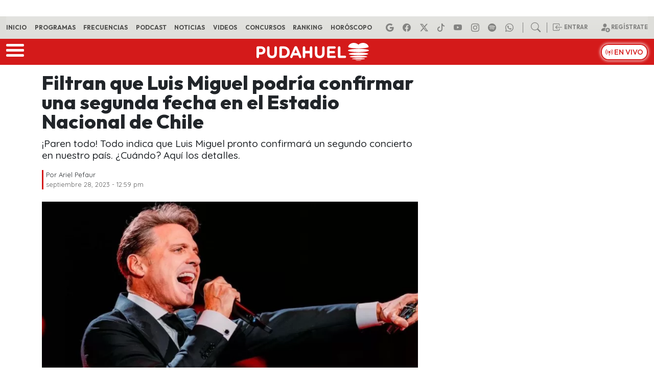

--- FILE ---
content_type: application/x-javascript;charset=utf-8
request_url: https://smetrics.pudahuel.cl/id?d_visid_ver=5.4.0&d_fieldgroup=A&mcorgid=2387401053DB208C0A490D4C%40AdobeOrg&mid=27941138177538817297488123039922953251&ts=1769084114990
body_size: -41
content:
{"mid":"27941138177538817297488123039922953251"}